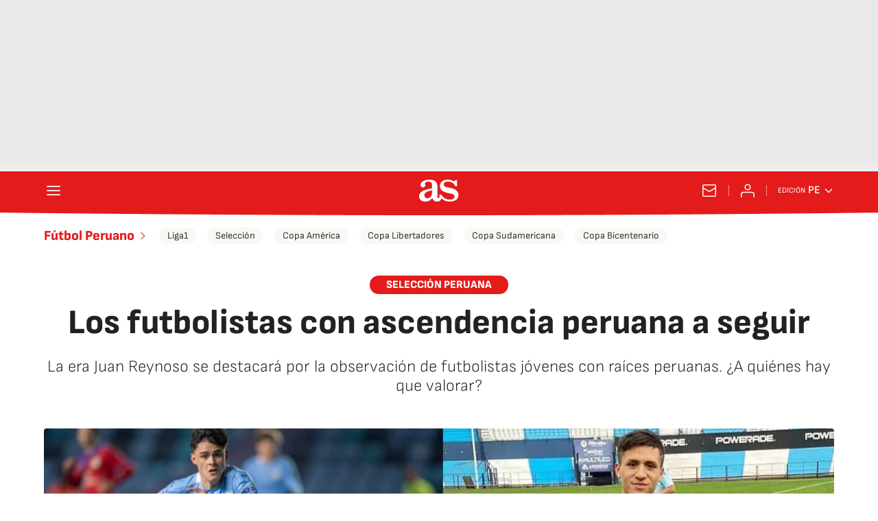

--- FILE ---
content_type: application/x-javascript;charset=utf-8
request_url: https://smetrics.as.com/id?d_visid_ver=5.4.0&d_fieldgroup=A&mcorgid=2387401053DB208C0A490D4C%40AdobeOrg&mid=43434251267697829432714399840326838968&ts=1770115243436
body_size: -37
content:
{"mid":"43434251267697829432714399840326838968"}